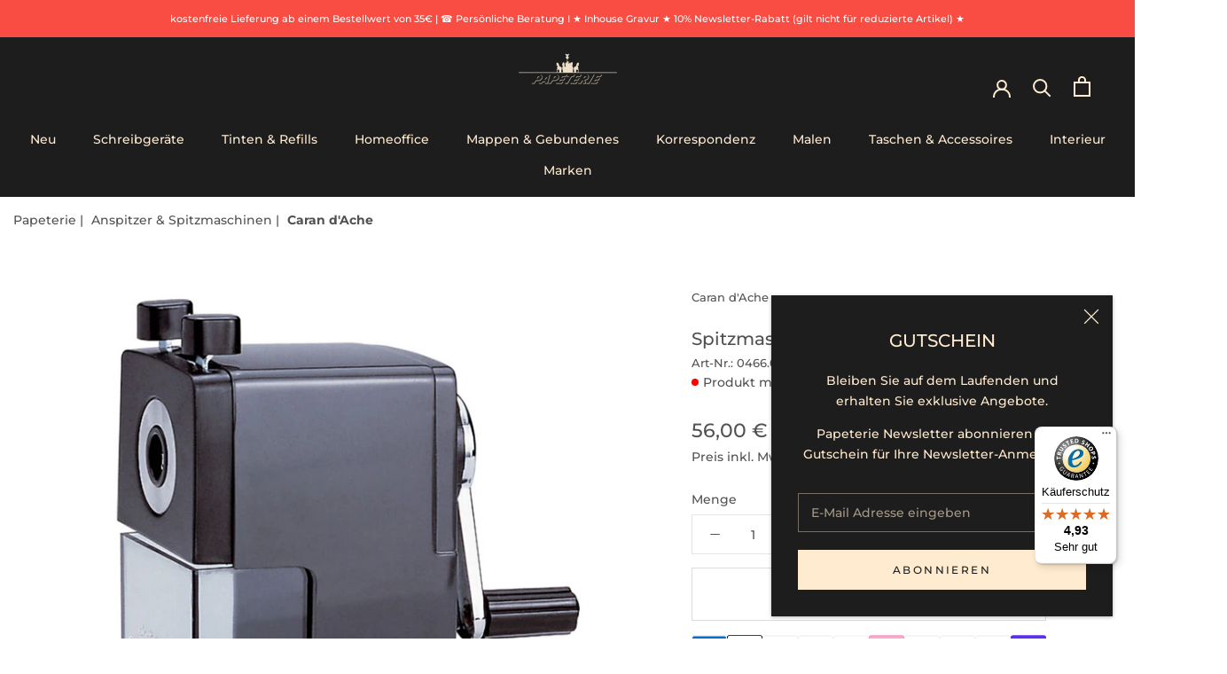

--- FILE ---
content_type: text/javascript
request_url: https://widgets.trustedshops.com/js/X5F6D44D1AD9A194ABE3FC1140387E9F0.js
body_size: 1429
content:
((e,t)=>{const a={shopInfo:{tsId:"X5F6D44D1AD9A194ABE3FC1140387E9F0",name:"papeterie-berlin.de",url:"papeterie-berlin.de",language:"de",targetMarket:"DEU",ratingVariant:"WIDGET",eTrustedIds:{accountId:"acc-45ea0817-6b3b-484f-8d91-7267254a38bc",channelId:"chl-e1db64ae-5b57-427b-bc50-b9080c609372"},buyerProtection:{certificateType:"CLASSIC",certificateState:"PRODUCTION",mainProtectionCurrency:"EUR",classicProtectionAmount:100,maxProtectionDuration:30,plusProtectionAmount:2e4,basicProtectionAmount:100,firstCertified:"2023-08-10 00:00:00"},reviewSystem:{rating:{averageRating:4.93,averageRatingCount:102,overallRatingCount:203,distribution:{oneStar:0,twoStars:1,threeStars:1,fourStars:2,fiveStars:98}},reviews:[{average:5,buyerStatement:"Der Sevice war aehr schnell und kompetent! Vielen Dank noch einmal für die unkomplizierte Betreuung!",rawChangeDate:"2026-01-16T10:36:52.000Z",changeDate:"16.1.2026",transactionDate:"8.1.2026"},{average:5,buyerStatement:"Alles so wie es sein sollte. Vielen Dank",rawChangeDate:"2026-01-13T11:31:18.000Z",changeDate:"13.1.2026",transactionDate:"3.1.2026"},{average:5,buyerStatement:"Wir wurden sehr freundlich beraten und bedient. Die Verkaufsberater gaben sich viel Mühe und zeigten uns gerne weitere Artikel.",rawChangeDate:"2026-01-10T20:56:26.000Z",changeDate:"10.1.2026",transactionDate:"3.1.2026"}]},features:["SHOP_CONSUMER_MEMBERSHIP","GUARANTEE_RECOG_CLASSIC_INTEGRATION","MARS_REVIEWS","MARS_EVENTS","DISABLE_REVIEWREQUEST_SENDING","MARS_QUESTIONNAIRE","MARS_PUBLIC_QUESTIONNAIRE"],consentManagementType:"OFF",urls:{profileUrl:"https://www.trustedshops.de/bewertung/info_X5F6D44D1AD9A194ABE3FC1140387E9F0.html",profileUrlLegalSection:"https://www.trustedshops.de/bewertung/info_X5F6D44D1AD9A194ABE3FC1140387E9F0.html#legal-info",reviewLegalUrl:"https://help.etrusted.com/hc/de/articles/23970864566162"},contractStartDate:"2023-07-27 00:00:00",shopkeeper:{name:"Papeterie H. Künnemann Nachf. GmbH",street:"Uhlandstr. 28",country:"DE",city:"Berlin",zip:"10719"},displayVariant:"full",variant:"full",twoLetterCountryCode:"DE"},"process.env":{STAGE:"prod"},externalConfig:{trustbadgeScriptUrl:"https://widgets.trustedshops.com/assets/trustbadge.js",cdnDomain:"widgets.trustedshops.com"},elementIdSuffix:"-98e3dadd90eb493088abdc5597a70810",buildTimestamp:"2026-01-23T07:02:21.454Z",buildStage:"prod"},r=a=>{const{trustbadgeScriptUrl:r}=a.externalConfig;let n=t.querySelector(`script[src="${r}"]`);n&&t.body.removeChild(n),n=t.createElement("script"),n.src=r,n.charset="utf-8",n.setAttribute("data-type","trustbadge-business-logic"),n.onerror=()=>{throw new Error(`The Trustbadge script could not be loaded from ${r}. Have you maybe selected an invalid TSID?`)},n.onload=()=>{e.trustbadge?.load(a)},t.body.appendChild(n)};"complete"===t.readyState?r(a):e.addEventListener("load",(()=>{r(a)}))})(window,document);